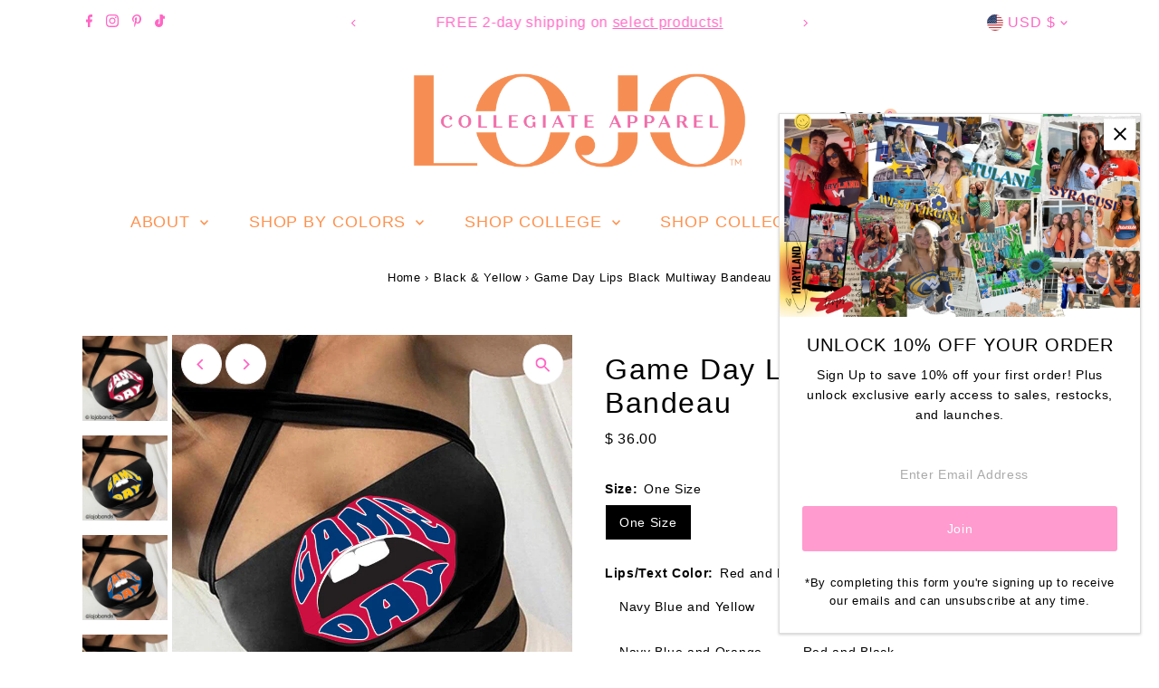

--- FILE ---
content_type: text/html; charset=utf-8
request_url: https://lojobands.com/products/game-day-lips-black-multiway-bandeau?view=listing
body_size: 677
content:


<template data-html="listing">
  <div class="product-index-inner">
    
      
        
      
        
      
        
      
        
      
        
      
        
      
        
      
        
      
        
      
        
      
        
      
        
      
        
      
        
      
        
      
      
      
    
  </div>
  <!-- /.product-index-inner -->

  <div class="js-product-image animated prod-image image_natural">
    <a href="/products/game-day-lips-black-multiway-bandeau" title="Game Day Lips Black Multiway Bandeau">
      <div class="reveal">





<div class="box-ratio " style="padding-bottom: 100.0%;">
  <img src="//lojobands.com/cdn/shop/products/gamedayblackmultiwaybandeau.jpg?v=1759251846&amp;width=1200" alt="Game Day Lips Black Multiway Bandeau - lo + jo, LLC" srcset="//lojobands.com/cdn/shop/products/gamedayblackmultiwaybandeau.jpg?v=1759251846&amp;width=200 200w, //lojobands.com/cdn/shop/products/gamedayblackmultiwaybandeau.jpg?v=1759251846&amp;width=300 300w, //lojobands.com/cdn/shop/products/gamedayblackmultiwaybandeau.jpg?v=1759251846&amp;width=400 400w, //lojobands.com/cdn/shop/products/gamedayblackmultiwaybandeau.jpg?v=1759251846&amp;width=500 500w, //lojobands.com/cdn/shop/products/gamedayblackmultiwaybandeau.jpg?v=1759251846&amp;width=600 600w, //lojobands.com/cdn/shop/products/gamedayblackmultiwaybandeau.jpg?v=1759251846&amp;width=700 700w, //lojobands.com/cdn/shop/products/gamedayblackmultiwaybandeau.jpg?v=1759251846&amp;width=800 800w, //lojobands.com/cdn/shop/products/gamedayblackmultiwaybandeau.jpg?v=1759251846&amp;width=1000 1000w, //lojobands.com/cdn/shop/products/gamedayblackmultiwaybandeau.jpg?v=1759251846&amp;width=1200 1200w" width="1200" height="1200" loading="eager" fetchpriority="auto" sizes="(min-width: 1601px) 2000px,
  (min-width: 768px) and (max-width: 1600px) 1200px,
  (max-width: 767px) 100vw, 900px" class="first-image">
</div>
<noscript><img src="//lojobands.com/cdn/shop/products/gamedayblackmultiwaybandeau.jpg?v=1759251846&amp;width=1200" alt="Game Day Lips Black Multiway Bandeau - lo + jo, LLC" srcset="//lojobands.com/cdn/shop/products/gamedayblackmultiwaybandeau.jpg?v=1759251846&amp;width=352 352w, //lojobands.com/cdn/shop/products/gamedayblackmultiwaybandeau.jpg?v=1759251846&amp;width=832 832w, //lojobands.com/cdn/shop/products/gamedayblackmultiwaybandeau.jpg?v=1759251846&amp;width=1200 1200w" width="1200" height="1200"></noscript>


          
            <div class="hidden">
              



<div class="box-ratio " style="padding-bottom: 100.0%;">
  <img src="//lojobands.com/cdn/shop/products/multiyellownavy.jpg?v=1527758981&amp;width=1200" alt="Game Day Lips Black Multiway Bandeau - lo + jo, LLC" srcset="//lojobands.com/cdn/shop/products/multiyellownavy.jpg?v=1527758981&amp;width=200 200w, //lojobands.com/cdn/shop/products/multiyellownavy.jpg?v=1527758981&amp;width=300 300w, //lojobands.com/cdn/shop/products/multiyellownavy.jpg?v=1527758981&amp;width=400 400w, //lojobands.com/cdn/shop/products/multiyellownavy.jpg?v=1527758981&amp;width=500 500w, //lojobands.com/cdn/shop/products/multiyellownavy.jpg?v=1527758981&amp;width=600 600w, //lojobands.com/cdn/shop/products/multiyellownavy.jpg?v=1527758981&amp;width=700 700w, //lojobands.com/cdn/shop/products/multiyellownavy.jpg?v=1527758981&amp;width=800 800w, //lojobands.com/cdn/shop/products/multiyellownavy.jpg?v=1527758981&amp;width=1000 1000w, //lojobands.com/cdn/shop/products/multiyellownavy.jpg?v=1527758981&amp;width=1200 1200w" width="1200" height="1200" loading="lazy" fetchpriority="auto" sizes="(min-width: 1601px) 2000px,
  (min-width: 768px) and (max-width: 1600px) 1200px,
  (max-width: 767px) 100vw, 900px">
</div>
<noscript><img src="//lojobands.com/cdn/shop/products/multiyellownavy.jpg?v=1527758981&amp;width=1200" alt="Game Day Lips Black Multiway Bandeau - lo + jo, LLC" srcset="//lojobands.com/cdn/shop/products/multiyellownavy.jpg?v=1527758981&amp;width=352 352w, //lojobands.com/cdn/shop/products/multiyellownavy.jpg?v=1527758981&amp;width=832 832w, //lojobands.com/cdn/shop/products/multiyellownavy.jpg?v=1527758981&amp;width=1200 1200w" width="1200" height="1200"></noscript>


            </div>
          
</div>
    </a>

    
<button
        class="quick-view-11471688652 product-listing__quickview-trigger  js-quickview-trigger"
        type="button"
        name="button"
        data-product-url="/products/game-day-lips-black-multiway-bandeau?view=quick"
        popovertarget=""
        popovertargetaction="show"
      >
        Quick shop
      </button>
    
  </div>
  <!-- /.js-product-image -->

  <div class="product-info">
    <div class="product-info-inner">
      <a href="/products/game-day-lips-black-multiway-bandeau">
        
        <span class="prod-title">Game Day Lips Black Multiway Bandeau</span>
      </a>

      
<div class="price price--listing"
><dl class="price__regular">
    <dt>
      <span class="visually-hidden visually-hidden--inline">Regular Price</span>
    </dt>
    <dd>
      <span class="price-item price-item--regular">$ 36.00
</span>
    </dd>
  </dl>
  <dl class="price__sale">
    <dt>
      <span class="visually-hidden visually-hidden--inline">Sale Price</span>
    </dt>
    <dd>
      <span class="price-item price-item--sale">$ 36.00
</span>
    </dd>
    <dt>
      <span class="visually-hidden visually-hidden--inline">Regular Price</span>
    </dt>
    <dd>
      <s class="price-item price-item--regular">
        
      </s>
    </dd>
  </dl>
  <dl class="price__unit">
    <dt>
      <span class="visually-hidden visually-hidden--inline">Unit Price</span>
    </dt>
    <dd class="price-unit-price"><span></span><span aria-hidden="true">/</span><span class="visually-hidden">per&nbsp;</span><span></span></dd>
  </dl>
</div>


      
        <div class="prod-colors">
          

  
  



  
  



        </div>
        <!-- /.prod-colors -->
      
    </div>
    <!-- /.product-info-inner -->
  </div>
  <!-- /.product-info -->
</template>


--- FILE ---
content_type: text/css
request_url: https://lojobands.com/cdn/shop/t/40/assets/component-predictive-search.css?v=38821108325745073751755182417
body_size: -218
content:
input[type=search]#Search::-webkit-search-decoration,input[type=search]#Search::-webkit-search-cancel-button,input[type=search]#Search::-webkit-search-results-button,input[type=search]#Search::-webkit-search-results-decoration{-webkit-appearance:none}.predictive-search{position:relative;line-height:initial;--ps-background-color: var(--background);--ps-border-color: var(--dotted-color);--ps-color: var(--text-color);--ps-transition: background-color .1s ease-in-out}.predictive-search ul{margin-bottom:0}#predictive-search-results{width:100%;background:var(--ps-background-color);border:1px solid var(--ps-border-color);color:var(--ps-color)}.predictive-search__heading{margin-left:10px;margin-right:10px;margin-bottom:0;padding-top:10px;padding-bottom:10px;border-bottom:1px solid var(--ps-border-color);color:var(--ps-color)}.predictive-search__heading#predictive-search-products{margin-bottom:10px}.predictive-search__item-content .price.price--listing .price-item{color:var(--ps-color)}.predictive-search__list-item,.predictive-search__results-list>li{display:block!important;list-style-type:none;margin-top:10px}.predictive-search__list-item mark{font-weight:700;background-color:var(--background);color:var(--text-color)}.predictive-search__item.button-as-link{color:var(--ps-color)}.predictive-search__item-content .price.price--listing{align-items:flex-start}.predictive-search__image{margin-right:10px;width:initial}.predictive-search__item-content{display:flex;flex-direction:column;justify-content:center}#predictive-search-results-list .predictive-search__item{display:flex;width:100%;padding:0 10px;text-align:left;background-color:transparent;transition:var(--ps-transition);font-weight:initial;text-transform:initial;height:initial;line-height:initial;color:var(--ps-color)}.predictive-search__list-item--search .predictive-search__item{width:100%;margin:0;padding:10px;text-decoration:none}.predictive-search-form{position:relative}.predictive-search__list-item--search .predictive-search__item:hover,.predictive-search__list-item--search .predictive-search__item:focus,.predictive-search .predictive-search__item:hover,.predictive-search .predictive-search__item:focus{background-color:var(--ps-background-color)}.predictive-search__item:hover .predictive-search__item-heading{text-decoration:underline}.predictive-search__item-heading{font-weight:700}.predictive-search__list-item--search{border-top:1px solid var(--ps-border-color)}.search__product-loop.grid__wrapper{list-style:none;padding-left:10px;padding-right:10px}.predictive-search .prod-image .box-ratio{padding-bottom:110%!important;!i;!}.predictive-search .prod-image .box-ratio img{object-fit:cover;object-position:center}button.predictive-search__item{padding:20px 10px!important}
/*# sourceMappingURL=/cdn/shop/t/40/assets/component-predictive-search.css.map?v=38821108325745073751755182417 */


--- FILE ---
content_type: text/javascript; charset=utf-8
request_url: https://lojobands.com/products/game-day-lips-black-multiway-bandeau.js
body_size: 3306
content:
{"id":11471688652,"title":"Game Day Lips Black Multiway Bandeau","handle":"game-day-lips-black-multiway-bandeau","description":"Pair this multi-way wrap bandeau with our \u003ca href=\"https:\/\/lojobands.com\/collections\/leggings\" target=\"_blank\" rel=\"noopener noreferrer\"\u003etailgate leggings \u003c\/a\u003eor \u003ca href=\"https:\/\/lojobands.com\/collections\/skirts\" target=\"_blank\" title=\"tailgate skirt\" rel=\"noopener noreferrer\"\u003etailgate skirt\u003c\/a\u003e for a game day look that is not only insta-worthy, but also sure to turn heads!","published_at":"2023-08-01T12:52:57-04:00","created_at":"2017-08-02T16:11:30-04:00","vendor":"lo + jo graphics","type":"Bandeaus","tags":["blackyellow","bluewhite","faire","redblack","TeeFor2","under100","under30","under60"],"price":3600,"price_min":3600,"price_max":3600,"available":true,"price_varies":false,"compare_at_price":null,"compare_at_price_min":0,"compare_at_price_max":0,"compare_at_price_varies":false,"variants":[{"id":45943421272338,"title":"One Size \/ Navy Blue and Yellow","option1":"One Size","option2":"Navy Blue and Yellow","option3":null,"sku":null,"requires_shipping":true,"taxable":true,"featured_image":{"id":27421299148,"product_id":11471688652,"position":2,"created_at":"2017-08-23T11:55:10-04:00","updated_at":"2018-05-31T05:29:41-04:00","alt":"Game Day Lips Black Multiway Bandeau - lo + jo, LLC","width":800,"height":800,"src":"https:\/\/cdn.shopify.com\/s\/files\/1\/1187\/9944\/products\/multiyellownavy.jpg?v=1527758981","variant_ids":[45943421272338]},"available":true,"name":"Game Day Lips Black Multiway Bandeau - One Size \/ Navy Blue and Yellow","public_title":"One Size \/ Navy Blue and Yellow","options":["One Size","Navy Blue and Yellow"],"price":3600,"weight":0,"compare_at_price":null,"inventory_quantity":0,"inventory_management":null,"inventory_policy":"continue","barcode":null,"featured_media":{"alt":"Game Day Lips Black Multiway Bandeau - lo + jo, LLC","id":493127827540,"position":2,"preview_image":{"aspect_ratio":1.0,"height":800,"width":800,"src":"https:\/\/cdn.shopify.com\/s\/files\/1\/1187\/9944\/products\/multiyellownavy.jpg?v=1527758981"}},"requires_selling_plan":false,"selling_plan_allocations":[]},{"id":45943421305106,"title":"One Size \/ Royal Blue and Orange","option1":"One Size","option2":"Royal Blue and Orange","option3":null,"sku":null,"requires_shipping":true,"taxable":true,"featured_image":{"id":27421315404,"product_id":11471688652,"position":3,"created_at":"2017-08-23T11:57:05-04:00","updated_at":"2018-05-31T05:29:41-04:00","alt":"Game Day Lips Black Multiway Bandeau - lo + jo, LLC","width":800,"height":800,"src":"https:\/\/cdn.shopify.com\/s\/files\/1\/1187\/9944\/products\/multiroyalorange.jpg?v=1527758981","variant_ids":[45943421305106]},"available":true,"name":"Game Day Lips Black Multiway Bandeau - One Size \/ Royal Blue and Orange","public_title":"One Size \/ Royal Blue and Orange","options":["One Size","Royal Blue and Orange"],"price":3600,"weight":0,"compare_at_price":null,"inventory_quantity":0,"inventory_management":null,"inventory_policy":"continue","barcode":null,"featured_media":{"alt":"Game Day Lips Black Multiway Bandeau - lo + jo, LLC","id":493127860308,"position":3,"preview_image":{"aspect_ratio":1.0,"height":800,"width":800,"src":"https:\/\/cdn.shopify.com\/s\/files\/1\/1187\/9944\/products\/multiroyalorange.jpg?v=1527758981"}},"requires_selling_plan":false,"selling_plan_allocations":[]},{"id":45943421337874,"title":"One Size \/ Navy Blue and Orange","option1":"One Size","option2":"Navy Blue and Orange","option3":null,"sku":null,"requires_shipping":true,"taxable":true,"featured_image":{"id":27421323340,"product_id":11471688652,"position":4,"created_at":"2017-08-23T11:58:04-04:00","updated_at":"2018-05-31T05:29:41-04:00","alt":"Game Day Lips Black Multiway Bandeau - lo + jo, LLC","width":800,"height":800,"src":"https:\/\/cdn.shopify.com\/s\/files\/1\/1187\/9944\/products\/multinavyorange.jpg?v=1527758981","variant_ids":[45943421337874]},"available":true,"name":"Game Day Lips Black Multiway Bandeau - One Size \/ Navy Blue and Orange","public_title":"One Size \/ Navy Blue and Orange","options":["One Size","Navy Blue and Orange"],"price":3600,"weight":0,"compare_at_price":null,"inventory_quantity":0,"inventory_management":null,"inventory_policy":"continue","barcode":null,"featured_media":{"alt":"Game Day Lips Black Multiway Bandeau - lo + jo, LLC","id":493127893076,"position":4,"preview_image":{"aspect_ratio":1.0,"height":800,"width":800,"src":"https:\/\/cdn.shopify.com\/s\/files\/1\/1187\/9944\/products\/multinavyorange.jpg?v=1527758981"}},"requires_selling_plan":false,"selling_plan_allocations":[]},{"id":45943421370642,"title":"One Size \/ Red and Black","option1":"One Size","option2":"Red and Black","option3":null,"sku":"0","requires_shipping":true,"taxable":true,"featured_image":{"id":27421331212,"product_id":11471688652,"position":5,"created_at":"2017-08-23T11:59:01-04:00","updated_at":"2018-05-31T05:29:41-04:00","alt":"Game Day Lips Black Multiway Bandeau - lo + jo, LLC","width":800,"height":800,"src":"https:\/\/cdn.shopify.com\/s\/files\/1\/1187\/9944\/products\/multiredblack.jpg?v=1527758981","variant_ids":[45943421370642]},"available":true,"name":"Game Day Lips Black Multiway Bandeau - One Size \/ Red and Black","public_title":"One Size \/ Red and Black","options":["One Size","Red and Black"],"price":3600,"weight":0,"compare_at_price":null,"inventory_quantity":0,"inventory_management":null,"inventory_policy":"continue","barcode":null,"featured_media":{"alt":"Game Day Lips Black Multiway Bandeau - lo + jo, LLC","id":493127925844,"position":5,"preview_image":{"aspect_ratio":1.0,"height":800,"width":800,"src":"https:\/\/cdn.shopify.com\/s\/files\/1\/1187\/9944\/products\/multiredblack.jpg?v=1527758981"}},"requires_selling_plan":false,"selling_plan_allocations":[]},{"id":45943421403410,"title":"One Size \/ Green and Light Blue","option1":"One Size","option2":"Green and Light Blue","option3":null,"sku":null,"requires_shipping":true,"taxable":true,"featured_image":{"id":27421336204,"product_id":11471688652,"position":6,"created_at":"2017-08-23T11:59:40-04:00","updated_at":"2018-05-31T05:29:41-04:00","alt":"Game Day Lips Black Multiway Bandeau - lo + jo, LLC","width":800,"height":800,"src":"https:\/\/cdn.shopify.com\/s\/files\/1\/1187\/9944\/products\/multigreenlightblue.jpg?v=1527758981","variant_ids":[45943421403410]},"available":true,"name":"Game Day Lips Black Multiway Bandeau - One Size \/ Green and Light Blue","public_title":"One Size \/ Green and Light Blue","options":["One Size","Green and Light Blue"],"price":3600,"weight":0,"compare_at_price":null,"inventory_quantity":0,"inventory_management":null,"inventory_policy":"continue","barcode":null,"featured_media":{"alt":"Game Day Lips Black Multiway Bandeau - lo + jo, LLC","id":493127958612,"position":6,"preview_image":{"aspect_ratio":1.0,"height":800,"width":800,"src":"https:\/\/cdn.shopify.com\/s\/files\/1\/1187\/9944\/products\/multigreenlightblue.jpg?v=1527758981"}},"requires_selling_plan":false,"selling_plan_allocations":[]},{"id":45943421436178,"title":"One Size \/ Navy Blue and Gray","option1":"One Size","option2":"Navy Blue and Gray","option3":null,"sku":null,"requires_shipping":true,"taxable":true,"featured_image":{"id":27421346316,"product_id":11471688652,"position":7,"created_at":"2017-08-23T12:00:44-04:00","updated_at":"2018-05-31T05:29:41-04:00","alt":"Game Day Lips Black Multiway Bandeau - lo + jo, LLC","width":800,"height":800,"src":"https:\/\/cdn.shopify.com\/s\/files\/1\/1187\/9944\/products\/multinavygray.jpg?v=1527758981","variant_ids":[45943421436178]},"available":true,"name":"Game Day Lips Black Multiway Bandeau - One Size \/ Navy Blue and Gray","public_title":"One Size \/ Navy Blue and Gray","options":["One Size","Navy Blue and Gray"],"price":3600,"weight":0,"compare_at_price":null,"inventory_quantity":0,"inventory_management":null,"inventory_policy":"continue","barcode":null,"featured_media":{"alt":"Game Day Lips Black Multiway Bandeau - lo + jo, LLC","id":493127991380,"position":7,"preview_image":{"aspect_ratio":1.0,"height":800,"width":800,"src":"https:\/\/cdn.shopify.com\/s\/files\/1\/1187\/9944\/products\/multinavygray.jpg?v=1527758981"}},"requires_selling_plan":false,"selling_plan_allocations":[]},{"id":45943421468946,"title":"One Size \/ Maroon and Yellow","option1":"One Size","option2":"Maroon and Yellow","option3":null,"sku":null,"requires_shipping":true,"taxable":true,"featured_image":{"id":27421352076,"product_id":11471688652,"position":8,"created_at":"2017-08-23T12:01:28-04:00","updated_at":"2018-05-31T05:29:42-04:00","alt":"Game Day Lips Black Multiway Bandeau - lo + jo, LLC","width":800,"height":800,"src":"https:\/\/cdn.shopify.com\/s\/files\/1\/1187\/9944\/products\/multimaroonyellow.jpg?v=1527758982","variant_ids":[45943421468946]},"available":true,"name":"Game Day Lips Black Multiway Bandeau - One Size \/ Maroon and Yellow","public_title":"One Size \/ Maroon and Yellow","options":["One Size","Maroon and Yellow"],"price":3600,"weight":0,"compare_at_price":null,"inventory_quantity":0,"inventory_management":null,"inventory_policy":"continue","barcode":null,"featured_media":{"alt":"Game Day Lips Black Multiway Bandeau - lo + jo, LLC","id":493128024148,"position":8,"preview_image":{"aspect_ratio":1.0,"height":800,"width":800,"src":"https:\/\/cdn.shopify.com\/s\/files\/1\/1187\/9944\/products\/multimaroonyellow.jpg?v=1527758982"}},"requires_selling_plan":false,"selling_plan_allocations":[]},{"id":45943421501714,"title":"One Size \/ Blue and Yellow","option1":"One Size","option2":"Blue and Yellow","option3":null,"sku":null,"requires_shipping":true,"taxable":true,"featured_image":{"id":27421392204,"product_id":11471688652,"position":9,"created_at":"2017-08-23T12:05:42-04:00","updated_at":"2018-05-31T05:29:42-04:00","alt":"Game Day Lips Black Multiway Bandeau - lo + jo, LLC","width":800,"height":800,"src":"https:\/\/cdn.shopify.com\/s\/files\/1\/1187\/9944\/products\/multiblueyellwo.jpg?v=1527758982","variant_ids":[45943421501714]},"available":true,"name":"Game Day Lips Black Multiway Bandeau - One Size \/ Blue and Yellow","public_title":"One Size \/ Blue and Yellow","options":["One Size","Blue and Yellow"],"price":3600,"weight":0,"compare_at_price":null,"inventory_quantity":0,"inventory_management":null,"inventory_policy":"continue","barcode":null,"featured_media":{"alt":"Game Day Lips Black Multiway Bandeau - lo + jo, LLC","id":493128056916,"position":9,"preview_image":{"aspect_ratio":1.0,"height":800,"width":800,"src":"https:\/\/cdn.shopify.com\/s\/files\/1\/1187\/9944\/products\/multiblueyellwo.jpg?v=1527758982"}},"requires_selling_plan":false,"selling_plan_allocations":[]},{"id":45943421534482,"title":"One Size \/ Green and Orange","option1":"One Size","option2":"Green and Orange","option3":null,"sku":null,"requires_shipping":true,"taxable":true,"featured_image":{"id":27421400972,"product_id":11471688652,"position":10,"created_at":"2017-08-23T12:06:46-04:00","updated_at":"2018-05-31T05:29:42-04:00","alt":"Game Day Lips Black Multiway Bandeau - lo + jo, LLC","width":800,"height":800,"src":"https:\/\/cdn.shopify.com\/s\/files\/1\/1187\/9944\/products\/multigreenorange.jpg?v=1527758982","variant_ids":[45943421534482]},"available":true,"name":"Game Day Lips Black Multiway Bandeau - One Size \/ Green and Orange","public_title":"One Size \/ Green and Orange","options":["One Size","Green and Orange"],"price":3600,"weight":0,"compare_at_price":null,"inventory_quantity":0,"inventory_management":null,"inventory_policy":"continue","barcode":null,"featured_media":{"alt":"Game Day Lips Black Multiway Bandeau - lo + jo, LLC","id":493128089684,"position":10,"preview_image":{"aspect_ratio":1.0,"height":800,"width":800,"src":"https:\/\/cdn.shopify.com\/s\/files\/1\/1187\/9944\/products\/multigreenorange.jpg?v=1527758982"}},"requires_selling_plan":false,"selling_plan_allocations":[]},{"id":45943421567250,"title":"One Size \/ Purple and Orange","option1":"One Size","option2":"Purple and Orange","option3":null,"sku":null,"requires_shipping":true,"taxable":true,"featured_image":{"id":27421419980,"product_id":11471688652,"position":11,"created_at":"2017-08-23T12:09:05-04:00","updated_at":"2018-05-31T05:29:42-04:00","alt":"Game Day Lips Black Multiway Bandeau - lo + jo, LLC","width":800,"height":800,"src":"https:\/\/cdn.shopify.com\/s\/files\/1\/1187\/9944\/products\/multipurpleorange.jpg?v=1527758982","variant_ids":[45943421567250]},"available":true,"name":"Game Day Lips Black Multiway Bandeau - One Size \/ Purple and Orange","public_title":"One Size \/ Purple and Orange","options":["One Size","Purple and Orange"],"price":3600,"weight":0,"compare_at_price":null,"inventory_quantity":0,"inventory_management":null,"inventory_policy":"continue","barcode":null,"featured_media":{"alt":"Game Day Lips Black Multiway Bandeau - lo + jo, LLC","id":493128122452,"position":11,"preview_image":{"aspect_ratio":1.0,"height":800,"width":800,"src":"https:\/\/cdn.shopify.com\/s\/files\/1\/1187\/9944\/products\/multipurpleorange.jpg?v=1527758982"}},"requires_selling_plan":false,"selling_plan_allocations":[]},{"id":45943421600018,"title":"One Size \/ Red and Navy Blue","option1":"One Size","option2":"Red and Navy Blue","option3":null,"sku":null,"requires_shipping":true,"taxable":true,"featured_image":{"id":27421425804,"product_id":11471688652,"position":12,"created_at":"2017-08-23T12:09:53-04:00","updated_at":"2018-05-31T05:29:42-04:00","alt":"Game Day Lips Black Multiway Bandeau - lo + jo, LLC","width":800,"height":800,"src":"https:\/\/cdn.shopify.com\/s\/files\/1\/1187\/9944\/products\/multinavyred.jpg?v=1527758982","variant_ids":[45943421600018]},"available":true,"name":"Game Day Lips Black Multiway Bandeau - One Size \/ Red and Navy Blue","public_title":"One Size \/ Red and Navy Blue","options":["One Size","Red and Navy Blue"],"price":3600,"weight":0,"compare_at_price":null,"inventory_quantity":0,"inventory_management":null,"inventory_policy":"continue","barcode":null,"featured_media":{"alt":"Game Day Lips Black Multiway Bandeau - lo + jo, LLC","id":493128155220,"position":12,"preview_image":{"aspect_ratio":1.0,"height":800,"width":800,"src":"https:\/\/cdn.shopify.com\/s\/files\/1\/1187\/9944\/products\/multinavyred.jpg?v=1527758982"}},"requires_selling_plan":false,"selling_plan_allocations":[]},{"id":45943421632786,"title":"One Size \/ Dark Green and Black","option1":"One Size","option2":"Dark Green and Black","option3":null,"sku":null,"requires_shipping":true,"taxable":true,"featured_image":{"id":27421438540,"product_id":11471688652,"position":13,"created_at":"2017-08-23T12:11:47-04:00","updated_at":"2018-05-31T05:29:42-04:00","alt":"Game Day Lips Black Multiway Bandeau - lo + jo, LLC","width":800,"height":800,"src":"https:\/\/cdn.shopify.com\/s\/files\/1\/1187\/9944\/products\/multidarkgreenblack.jpg?v=1527758982","variant_ids":[45943421632786]},"available":true,"name":"Game Day Lips Black Multiway Bandeau - One Size \/ Dark Green and Black","public_title":"One Size \/ Dark Green and Black","options":["One Size","Dark Green and Black"],"price":3600,"weight":0,"compare_at_price":null,"inventory_quantity":0,"inventory_management":null,"inventory_policy":"continue","barcode":null,"featured_media":{"alt":"Game Day Lips Black Multiway Bandeau - lo + jo, LLC","id":493128187988,"position":13,"preview_image":{"aspect_ratio":1.0,"height":800,"width":800,"src":"https:\/\/cdn.shopify.com\/s\/files\/1\/1187\/9944\/products\/multidarkgreenblack.jpg?v=1527758982"}},"requires_selling_plan":false,"selling_plan_allocations":[]},{"id":45943421665554,"title":"One Size \/ Light Green and Black","option1":"One Size","option2":"Light Green and Black","option3":null,"sku":null,"requires_shipping":true,"taxable":true,"featured_image":{"id":27421455884,"product_id":11471688652,"position":14,"created_at":"2017-08-23T12:14:20-04:00","updated_at":"2018-05-31T05:29:42-04:00","alt":"Game Day Lips Black Multiway Bandeau - lo + jo, LLC","width":800,"height":800,"src":"https:\/\/cdn.shopify.com\/s\/files\/1\/1187\/9944\/products\/multilightgreenblack.jpg?v=1527758982","variant_ids":[45943421665554]},"available":true,"name":"Game Day Lips Black Multiway Bandeau - One Size \/ Light Green and Black","public_title":"One Size \/ Light Green and Black","options":["One Size","Light Green and Black"],"price":3600,"weight":0,"compare_at_price":null,"inventory_quantity":0,"inventory_management":null,"inventory_policy":"continue","barcode":null,"featured_media":{"alt":"Game Day Lips Black Multiway Bandeau - lo + jo, LLC","id":493128220756,"position":14,"preview_image":{"aspect_ratio":1.0,"height":800,"width":800,"src":"https:\/\/cdn.shopify.com\/s\/files\/1\/1187\/9944\/products\/multilightgreenblack.jpg?v=1527758982"}},"requires_selling_plan":false,"selling_plan_allocations":[]},{"id":45943421698322,"title":"One Size \/ Yellow and Black","option1":"One Size","option2":"Yellow and Black","option3":null,"sku":null,"requires_shipping":true,"taxable":true,"featured_image":{"id":27421460620,"product_id":11471688652,"position":15,"created_at":"2017-08-23T12:14:58-04:00","updated_at":"2018-05-31T05:29:42-04:00","alt":"Game Day Lips Black Multiway Bandeau - lo + jo, LLC","width":800,"height":800,"src":"https:\/\/cdn.shopify.com\/s\/files\/1\/1187\/9944\/products\/multiyellowblack.jpg?v=1527758982","variant_ids":[45943421698322]},"available":true,"name":"Game Day Lips Black Multiway Bandeau - One Size \/ Yellow and Black","public_title":"One Size \/ Yellow and Black","options":["One Size","Yellow and Black"],"price":3600,"weight":0,"compare_at_price":null,"inventory_quantity":0,"inventory_management":null,"inventory_policy":"continue","barcode":null,"featured_media":{"alt":"Game Day Lips Black Multiway Bandeau - lo + jo, LLC","id":493128253524,"position":15,"preview_image":{"aspect_ratio":1.0,"height":800,"width":800,"src":"https:\/\/cdn.shopify.com\/s\/files\/1\/1187\/9944\/products\/multiyellowblack.jpg?v=1527758982"}},"requires_selling_plan":false,"selling_plan_allocations":[]},{"id":45943421731090,"title":"One Size \/ Red and Blue","option1":"One Size","option2":"Red and Blue","option3":null,"sku":null,"requires_shipping":true,"taxable":true,"featured_image":{"id":27421464844,"product_id":11471688652,"position":16,"created_at":"2017-08-23T12:15:38-04:00","updated_at":"2018-05-31T05:29:42-04:00","alt":"Game Day Lips Black Multiway Bandeau - lo + jo, LLC","width":800,"height":800,"src":"https:\/\/cdn.shopify.com\/s\/files\/1\/1187\/9944\/products\/multiredblue.jpg?v=1527758982","variant_ids":[45943421731090]},"available":true,"name":"Game Day Lips Black Multiway Bandeau - One Size \/ Red and Blue","public_title":"One Size \/ Red and Blue","options":["One Size","Red and Blue"],"price":3600,"weight":0,"compare_at_price":null,"inventory_quantity":0,"inventory_management":null,"inventory_policy":"continue","barcode":null,"featured_media":{"alt":"Game Day Lips Black Multiway Bandeau - lo + jo, LLC","id":493128286292,"position":16,"preview_image":{"aspect_ratio":1.0,"height":800,"width":800,"src":"https:\/\/cdn.shopify.com\/s\/files\/1\/1187\/9944\/products\/multiredblue.jpg?v=1527758982"}},"requires_selling_plan":false,"selling_plan_allocations":[]},{"id":45943421763858,"title":"One Size \/ Purple and Black","option1":"One Size","option2":"Purple and Black","option3":null,"sku":null,"requires_shipping":true,"taxable":true,"featured_image":{"id":27421470284,"product_id":11471688652,"position":17,"created_at":"2017-08-23T12:16:12-04:00","updated_at":"2018-05-31T05:29:42-04:00","alt":"Game Day Lips Black Multiway Bandeau - lo + jo, LLC","width":800,"height":800,"src":"https:\/\/cdn.shopify.com\/s\/files\/1\/1187\/9944\/products\/multipurpleblack.jpg?v=1527758982","variant_ids":[45943421763858]},"available":true,"name":"Game Day Lips Black Multiway Bandeau - One Size \/ Purple and Black","public_title":"One Size \/ Purple and Black","options":["One Size","Purple and Black"],"price":3600,"weight":0,"compare_at_price":null,"inventory_quantity":0,"inventory_management":null,"inventory_policy":"continue","barcode":null,"featured_media":{"alt":"Game Day Lips Black Multiway Bandeau - lo + jo, LLC","id":493128450132,"position":17,"preview_image":{"aspect_ratio":1.0,"height":800,"width":800,"src":"https:\/\/cdn.shopify.com\/s\/files\/1\/1187\/9944\/products\/multipurpleblack.jpg?v=1527758982"}},"requires_selling_plan":false,"selling_plan_allocations":[]},{"id":45943421796626,"title":"One Size \/ Maroon and Black","option1":"One Size","option2":"Maroon and Black","option3":null,"sku":null,"requires_shipping":true,"taxable":true,"featured_image":{"id":27421474380,"product_id":11471688652,"position":18,"created_at":"2017-08-23T12:16:44-04:00","updated_at":"2018-05-31T05:29:42-04:00","alt":"Game Day Lips Black Multiway Bandeau - lo + jo, LLC","width":800,"height":800,"src":"https:\/\/cdn.shopify.com\/s\/files\/1\/1187\/9944\/products\/multimaroonblack.jpg?v=1527758982","variant_ids":[45943421796626]},"available":true,"name":"Game Day Lips Black Multiway Bandeau - One Size \/ Maroon and Black","public_title":"One Size \/ Maroon and Black","options":["One Size","Maroon and Black"],"price":3600,"weight":0,"compare_at_price":null,"inventory_quantity":0,"inventory_management":null,"inventory_policy":"continue","barcode":null,"featured_media":{"alt":"Game Day Lips Black Multiway Bandeau - lo + jo, LLC","id":493128482900,"position":18,"preview_image":{"aspect_ratio":1.0,"height":800,"width":800,"src":"https:\/\/cdn.shopify.com\/s\/files\/1\/1187\/9944\/products\/multimaroonblack.jpg?v=1527758982"}},"requires_selling_plan":false,"selling_plan_allocations":[]},{"id":45943421829394,"title":"One Size \/ Gold and Black","option1":"One Size","option2":"Gold and Black","option3":null,"sku":null,"requires_shipping":true,"taxable":true,"featured_image":{"id":27421479116,"product_id":11471688652,"position":19,"created_at":"2017-08-23T12:17:24-04:00","updated_at":"2018-05-31T05:29:42-04:00","alt":"Game Day Lips Black Multiway Bandeau - lo + jo, LLC","width":800,"height":800,"src":"https:\/\/cdn.shopify.com\/s\/files\/1\/1187\/9944\/products\/multigoldblack.jpg?v=1527758982","variant_ids":[45943421829394]},"available":true,"name":"Game Day Lips Black Multiway Bandeau - One Size \/ Gold and Black","public_title":"One Size \/ Gold and Black","options":["One Size","Gold and Black"],"price":3600,"weight":0,"compare_at_price":null,"inventory_quantity":0,"inventory_management":null,"inventory_policy":"continue","barcode":null,"featured_media":{"alt":"Game Day Lips Black Multiway Bandeau - lo + jo, LLC","id":493128515668,"position":19,"preview_image":{"aspect_ratio":1.0,"height":800,"width":800,"src":"https:\/\/cdn.shopify.com\/s\/files\/1\/1187\/9944\/products\/multigoldblack.jpg?v=1527758982"}},"requires_selling_plan":false,"selling_plan_allocations":[]},{"id":45943421862162,"title":"One Size \/ Burnt Orange and Black","option1":"One Size","option2":"Burnt Orange and Black","option3":null,"sku":null,"requires_shipping":true,"taxable":true,"featured_image":{"id":27421484556,"product_id":11471688652,"position":20,"created_at":"2017-08-23T12:18:02-04:00","updated_at":"2018-05-31T05:29:42-04:00","alt":"Game Day Lips Black Multiway Bandeau - lo + jo, LLC","width":800,"height":800,"src":"https:\/\/cdn.shopify.com\/s\/files\/1\/1187\/9944\/products\/multiburntorangeblack.jpg?v=1527758982","variant_ids":[45943421862162]},"available":true,"name":"Game Day Lips Black Multiway Bandeau - One Size \/ Burnt Orange and Black","public_title":"One Size \/ Burnt Orange and Black","options":["One Size","Burnt Orange and Black"],"price":3600,"weight":0,"compare_at_price":null,"inventory_quantity":0,"inventory_management":null,"inventory_policy":"continue","barcode":null,"featured_media":{"alt":"Game Day Lips Black Multiway Bandeau - lo + jo, LLC","id":493128548436,"position":20,"preview_image":{"aspect_ratio":1.0,"height":800,"width":800,"src":"https:\/\/cdn.shopify.com\/s\/files\/1\/1187\/9944\/products\/multiburntorangeblack.jpg?v=1527758982"}},"requires_selling_plan":false,"selling_plan_allocations":[]},{"id":45943421894930,"title":"One Size \/ Light Blue and Black","option1":"One Size","option2":"Light Blue and Black","option3":null,"sku":null,"requires_shipping":true,"taxable":true,"featured_image":{"id":27421489356,"product_id":11471688652,"position":21,"created_at":"2017-08-23T12:18:39-04:00","updated_at":"2018-05-31T05:29:42-04:00","alt":"Game Day Lips Black Multiway Bandeau - lo + jo, LLC","width":800,"height":800,"src":"https:\/\/cdn.shopify.com\/s\/files\/1\/1187\/9944\/products\/multilightblueblack.jpg?v=1527758982","variant_ids":[45943421894930]},"available":true,"name":"Game Day Lips Black Multiway Bandeau - One Size \/ Light Blue and Black","public_title":"One Size \/ Light Blue and Black","options":["One Size","Light Blue and Black"],"price":3600,"weight":0,"compare_at_price":null,"inventory_quantity":0,"inventory_management":null,"inventory_policy":"continue","barcode":null,"featured_media":{"alt":"Game Day Lips Black Multiway Bandeau - lo + jo, LLC","id":493128581204,"position":21,"preview_image":{"aspect_ratio":1.0,"height":800,"width":800,"src":"https:\/\/cdn.shopify.com\/s\/files\/1\/1187\/9944\/products\/multilightblueblack.jpg?v=1527758982"}},"requires_selling_plan":false,"selling_plan_allocations":[]},{"id":45943421927698,"title":"One Size \/ Red and Yellow","option1":"One Size","option2":"Red and Yellow","option3":null,"sku":null,"requires_shipping":true,"taxable":true,"featured_image":{"id":27421494220,"product_id":11471688652,"position":22,"created_at":"2017-08-23T12:19:14-04:00","updated_at":"2018-05-31T05:29:42-04:00","alt":"Game Day Lips Black Multiway Bandeau - lo + jo, LLC","width":800,"height":800,"src":"https:\/\/cdn.shopify.com\/s\/files\/1\/1187\/9944\/products\/multiredyellow.jpg?v=1527758982","variant_ids":[45943421927698]},"available":true,"name":"Game Day Lips Black Multiway Bandeau - One Size \/ Red and Yellow","public_title":"One Size \/ Red and Yellow","options":["One Size","Red and Yellow"],"price":3600,"weight":0,"compare_at_price":null,"inventory_quantity":0,"inventory_management":null,"inventory_policy":"continue","barcode":null,"featured_media":{"alt":"Game Day Lips Black Multiway Bandeau - lo + jo, LLC","id":493128646740,"position":22,"preview_image":{"aspect_ratio":1.0,"height":800,"width":800,"src":"https:\/\/cdn.shopify.com\/s\/files\/1\/1187\/9944\/products\/multiredyellow.jpg?v=1527758982"}},"requires_selling_plan":false,"selling_plan_allocations":[]},{"id":45943421960466,"title":"One Size \/ Red and Green","option1":"One Size","option2":"Red and Green","option3":null,"sku":null,"requires_shipping":true,"taxable":true,"featured_image":{"id":27421499660,"product_id":11471688652,"position":23,"created_at":"2017-08-23T12:19:53-04:00","updated_at":"2018-05-31T05:29:42-04:00","alt":"Game Day Lips Black Multiway Bandeau - lo + jo, LLC","width":800,"height":800,"src":"https:\/\/cdn.shopify.com\/s\/files\/1\/1187\/9944\/products\/multiredgreen.jpg?v=1527758982","variant_ids":[45943421960466]},"available":true,"name":"Game Day Lips Black Multiway Bandeau - One Size \/ Red and Green","public_title":"One Size \/ Red and Green","options":["One Size","Red and Green"],"price":3600,"weight":0,"compare_at_price":null,"inventory_quantity":0,"inventory_management":null,"inventory_policy":"continue","barcode":null,"featured_media":{"alt":"Game Day Lips Black Multiway Bandeau - lo + jo, LLC","id":493128679508,"position":23,"preview_image":{"aspect_ratio":1.0,"height":800,"width":800,"src":"https:\/\/cdn.shopify.com\/s\/files\/1\/1187\/9944\/products\/multiredgreen.jpg?v=1527758982"}},"requires_selling_plan":false,"selling_plan_allocations":[]},{"id":45943421993234,"title":"One Size \/ Brown and Black","option1":"One Size","option2":"Brown and Black","option3":null,"sku":null,"requires_shipping":true,"taxable":true,"featured_image":{"id":27421505548,"product_id":11471688652,"position":24,"created_at":"2017-08-23T12:20:32-04:00","updated_at":"2018-05-31T05:29:42-04:00","alt":"Game Day Lips Black Multiway Bandeau - lo + jo, LLC","width":800,"height":800,"src":"https:\/\/cdn.shopify.com\/s\/files\/1\/1187\/9944\/products\/multibrownblack.jpg?v=1527758982","variant_ids":[45943421993234]},"available":true,"name":"Game Day Lips Black Multiway Bandeau - One Size \/ Brown and Black","public_title":"One Size \/ Brown and Black","options":["One Size","Brown and Black"],"price":3600,"weight":0,"compare_at_price":null,"inventory_quantity":0,"inventory_management":null,"inventory_policy":"continue","barcode":null,"featured_media":{"alt":"Game Day Lips Black Multiway Bandeau - lo + jo, LLC","id":493128712276,"position":24,"preview_image":{"aspect_ratio":1.0,"height":800,"width":800,"src":"https:\/\/cdn.shopify.com\/s\/files\/1\/1187\/9944\/products\/multibrownblack.jpg?v=1527758982"}},"requires_selling_plan":false,"selling_plan_allocations":[]},{"id":45943422026002,"title":"One Size \/ Orange and Black","option1":"One Size","option2":"Orange and Black","option3":null,"sku":null,"requires_shipping":true,"taxable":true,"featured_image":{"id":27421511372,"product_id":11471688652,"position":25,"created_at":"2017-08-23T12:21:10-04:00","updated_at":"2018-05-31T05:29:42-04:00","alt":"Game Day Lips Black Multiway Bandeau - lo + jo, LLC","width":800,"height":800,"src":"https:\/\/cdn.shopify.com\/s\/files\/1\/1187\/9944\/products\/multiorangeblack.jpg?v=1527758982","variant_ids":[45943422026002]},"available":true,"name":"Game Day Lips Black Multiway Bandeau - One Size \/ Orange and Black","public_title":"One Size \/ Orange and Black","options":["One Size","Orange and Black"],"price":3600,"weight":0,"compare_at_price":null,"inventory_quantity":0,"inventory_management":null,"inventory_policy":"continue","barcode":null,"featured_media":{"alt":"Game Day Lips Black Multiway Bandeau - lo + jo, LLC","id":493128777812,"position":25,"preview_image":{"aspect_ratio":1.0,"height":800,"width":800,"src":"https:\/\/cdn.shopify.com\/s\/files\/1\/1187\/9944\/products\/multiorangeblack.jpg?v=1527758982"}},"requires_selling_plan":false,"selling_plan_allocations":[]},{"id":45943422058770,"title":"One Size \/ Navy Blue and Black","option1":"One Size","option2":"Navy Blue and Black","option3":null,"sku":null,"requires_shipping":true,"taxable":true,"featured_image":{"id":27421516300,"product_id":11471688652,"position":26,"created_at":"2017-08-23T12:21:57-04:00","updated_at":"2018-05-31T05:29:42-04:00","alt":"Game Day Lips Black Multiway Bandeau - lo + jo, LLC","width":800,"height":800,"src":"https:\/\/cdn.shopify.com\/s\/files\/1\/1187\/9944\/products\/multinavyblack.jpg?v=1527758982","variant_ids":[45943422058770]},"available":true,"name":"Game Day Lips Black Multiway Bandeau - One Size \/ Navy Blue and Black","public_title":"One Size \/ Navy Blue and Black","options":["One Size","Navy Blue and Black"],"price":3600,"weight":0,"compare_at_price":null,"inventory_quantity":0,"inventory_management":null,"inventory_policy":"continue","barcode":null,"featured_media":{"alt":"Game Day Lips Black Multiway Bandeau - lo + jo, LLC","id":493128810580,"position":26,"preview_image":{"aspect_ratio":1.0,"height":800,"width":800,"src":"https:\/\/cdn.shopify.com\/s\/files\/1\/1187\/9944\/products\/multinavyblack.jpg?v=1527758982"}},"requires_selling_plan":false,"selling_plan_allocations":[]},{"id":45943422091538,"title":"One Size \/ Black and White","option1":"One Size","option2":"Black and White","option3":null,"sku":null,"requires_shipping":true,"taxable":true,"featured_image":{"id":42403040231698,"product_id":11471688652,"position":27,"created_at":"2023-08-01T12:53:00-04:00","updated_at":"2023-08-01T12:53:00-04:00","alt":null,"width":800,"height":800,"src":"https:\/\/cdn.shopify.com\/s\/files\/1\/1187\/9944\/products\/multiblackwhite_09a49922-561c-4897-9a2c-946cc51276f5.jpg?v=1690908780","variant_ids":[45943422091538]},"available":true,"name":"Game Day Lips Black Multiway Bandeau - One Size \/ Black and White","public_title":"One Size \/ Black and White","options":["One Size","Black and White"],"price":3600,"weight":0,"compare_at_price":null,"inventory_quantity":0,"inventory_management":null,"inventory_policy":"continue","barcode":null,"featured_media":{"alt":null,"id":34775653581074,"position":27,"preview_image":{"aspect_ratio":1.0,"height":800,"width":800,"src":"https:\/\/cdn.shopify.com\/s\/files\/1\/1187\/9944\/products\/multiblackwhite_09a49922-561c-4897-9a2c-946cc51276f5.jpg?v=1690908780"}},"requires_selling_plan":false,"selling_plan_allocations":[]}],"images":["\/\/cdn.shopify.com\/s\/files\/1\/1187\/9944\/products\/gamedayblackmultiwaybandeau.jpg?v=1759251846","\/\/cdn.shopify.com\/s\/files\/1\/1187\/9944\/products\/multiyellownavy.jpg?v=1527758981","\/\/cdn.shopify.com\/s\/files\/1\/1187\/9944\/products\/multiroyalorange.jpg?v=1527758981","\/\/cdn.shopify.com\/s\/files\/1\/1187\/9944\/products\/multinavyorange.jpg?v=1527758981","\/\/cdn.shopify.com\/s\/files\/1\/1187\/9944\/products\/multiredblack.jpg?v=1527758981","\/\/cdn.shopify.com\/s\/files\/1\/1187\/9944\/products\/multigreenlightblue.jpg?v=1527758981","\/\/cdn.shopify.com\/s\/files\/1\/1187\/9944\/products\/multinavygray.jpg?v=1527758981","\/\/cdn.shopify.com\/s\/files\/1\/1187\/9944\/products\/multimaroonyellow.jpg?v=1527758982","\/\/cdn.shopify.com\/s\/files\/1\/1187\/9944\/products\/multiblueyellwo.jpg?v=1527758982","\/\/cdn.shopify.com\/s\/files\/1\/1187\/9944\/products\/multigreenorange.jpg?v=1527758982","\/\/cdn.shopify.com\/s\/files\/1\/1187\/9944\/products\/multipurpleorange.jpg?v=1527758982","\/\/cdn.shopify.com\/s\/files\/1\/1187\/9944\/products\/multinavyred.jpg?v=1527758982","\/\/cdn.shopify.com\/s\/files\/1\/1187\/9944\/products\/multidarkgreenblack.jpg?v=1527758982","\/\/cdn.shopify.com\/s\/files\/1\/1187\/9944\/products\/multilightgreenblack.jpg?v=1527758982","\/\/cdn.shopify.com\/s\/files\/1\/1187\/9944\/products\/multiyellowblack.jpg?v=1527758982","\/\/cdn.shopify.com\/s\/files\/1\/1187\/9944\/products\/multiredblue.jpg?v=1527758982","\/\/cdn.shopify.com\/s\/files\/1\/1187\/9944\/products\/multipurpleblack.jpg?v=1527758982","\/\/cdn.shopify.com\/s\/files\/1\/1187\/9944\/products\/multimaroonblack.jpg?v=1527758982","\/\/cdn.shopify.com\/s\/files\/1\/1187\/9944\/products\/multigoldblack.jpg?v=1527758982","\/\/cdn.shopify.com\/s\/files\/1\/1187\/9944\/products\/multiburntorangeblack.jpg?v=1527758982","\/\/cdn.shopify.com\/s\/files\/1\/1187\/9944\/products\/multilightblueblack.jpg?v=1527758982","\/\/cdn.shopify.com\/s\/files\/1\/1187\/9944\/products\/multiredyellow.jpg?v=1527758982","\/\/cdn.shopify.com\/s\/files\/1\/1187\/9944\/products\/multiredgreen.jpg?v=1527758982","\/\/cdn.shopify.com\/s\/files\/1\/1187\/9944\/products\/multibrownblack.jpg?v=1527758982","\/\/cdn.shopify.com\/s\/files\/1\/1187\/9944\/products\/multiorangeblack.jpg?v=1527758982","\/\/cdn.shopify.com\/s\/files\/1\/1187\/9944\/products\/multinavyblack.jpg?v=1527758982","\/\/cdn.shopify.com\/s\/files\/1\/1187\/9944\/products\/multiblackwhite_09a49922-561c-4897-9a2c-946cc51276f5.jpg?v=1690908780"],"featured_image":"\/\/cdn.shopify.com\/s\/files\/1\/1187\/9944\/products\/gamedayblackmultiwaybandeau.jpg?v=1759251846","options":[{"name":"Size","position":1,"values":["One Size"]},{"name":"Lips\/Text Color","position":2,"values":["Navy Blue and Yellow","Royal Blue and Orange","Navy Blue and Orange","Red and Black","Green and Light Blue","Navy Blue and Gray","Maroon and Yellow","Blue and Yellow","Green and Orange","Purple and Orange","Red and Navy Blue","Dark Green and Black","Light Green and Black","Yellow and Black","Red and Blue","Purple and Black","Maroon and Black","Gold and Black","Burnt Orange and Black","Light Blue and Black","Red and Yellow","Red and Green","Brown and Black","Orange and Black","Navy Blue and Black","Black and White"]}],"url":"\/products\/game-day-lips-black-multiway-bandeau","media":[{"alt":"Game Day Lips Black Multiway Bandeau - lo + jo, LLC","id":476235137108,"position":1,"preview_image":{"aspect_ratio":1.0,"height":708,"width":708,"src":"https:\/\/cdn.shopify.com\/s\/files\/1\/1187\/9944\/products\/gamedayblackmultiwaybandeau.jpg?v=1759251846"},"aspect_ratio":1.0,"height":708,"media_type":"image","src":"https:\/\/cdn.shopify.com\/s\/files\/1\/1187\/9944\/products\/gamedayblackmultiwaybandeau.jpg?v=1759251846","width":708},{"alt":"Game Day Lips Black Multiway Bandeau - lo + jo, LLC","id":493127827540,"position":2,"preview_image":{"aspect_ratio":1.0,"height":800,"width":800,"src":"https:\/\/cdn.shopify.com\/s\/files\/1\/1187\/9944\/products\/multiyellownavy.jpg?v=1527758981"},"aspect_ratio":1.0,"height":800,"media_type":"image","src":"https:\/\/cdn.shopify.com\/s\/files\/1\/1187\/9944\/products\/multiyellownavy.jpg?v=1527758981","width":800},{"alt":"Game Day Lips Black Multiway Bandeau - lo + jo, LLC","id":493127860308,"position":3,"preview_image":{"aspect_ratio":1.0,"height":800,"width":800,"src":"https:\/\/cdn.shopify.com\/s\/files\/1\/1187\/9944\/products\/multiroyalorange.jpg?v=1527758981"},"aspect_ratio":1.0,"height":800,"media_type":"image","src":"https:\/\/cdn.shopify.com\/s\/files\/1\/1187\/9944\/products\/multiroyalorange.jpg?v=1527758981","width":800},{"alt":"Game Day Lips Black Multiway Bandeau - lo + jo, LLC","id":493127893076,"position":4,"preview_image":{"aspect_ratio":1.0,"height":800,"width":800,"src":"https:\/\/cdn.shopify.com\/s\/files\/1\/1187\/9944\/products\/multinavyorange.jpg?v=1527758981"},"aspect_ratio":1.0,"height":800,"media_type":"image","src":"https:\/\/cdn.shopify.com\/s\/files\/1\/1187\/9944\/products\/multinavyorange.jpg?v=1527758981","width":800},{"alt":"Game Day Lips Black Multiway Bandeau - lo + jo, LLC","id":493127925844,"position":5,"preview_image":{"aspect_ratio":1.0,"height":800,"width":800,"src":"https:\/\/cdn.shopify.com\/s\/files\/1\/1187\/9944\/products\/multiredblack.jpg?v=1527758981"},"aspect_ratio":1.0,"height":800,"media_type":"image","src":"https:\/\/cdn.shopify.com\/s\/files\/1\/1187\/9944\/products\/multiredblack.jpg?v=1527758981","width":800},{"alt":"Game Day Lips Black Multiway Bandeau - lo + jo, LLC","id":493127958612,"position":6,"preview_image":{"aspect_ratio":1.0,"height":800,"width":800,"src":"https:\/\/cdn.shopify.com\/s\/files\/1\/1187\/9944\/products\/multigreenlightblue.jpg?v=1527758981"},"aspect_ratio":1.0,"height":800,"media_type":"image","src":"https:\/\/cdn.shopify.com\/s\/files\/1\/1187\/9944\/products\/multigreenlightblue.jpg?v=1527758981","width":800},{"alt":"Game Day Lips Black Multiway Bandeau - lo + jo, LLC","id":493127991380,"position":7,"preview_image":{"aspect_ratio":1.0,"height":800,"width":800,"src":"https:\/\/cdn.shopify.com\/s\/files\/1\/1187\/9944\/products\/multinavygray.jpg?v=1527758981"},"aspect_ratio":1.0,"height":800,"media_type":"image","src":"https:\/\/cdn.shopify.com\/s\/files\/1\/1187\/9944\/products\/multinavygray.jpg?v=1527758981","width":800},{"alt":"Game Day Lips Black Multiway Bandeau - lo + jo, LLC","id":493128024148,"position":8,"preview_image":{"aspect_ratio":1.0,"height":800,"width":800,"src":"https:\/\/cdn.shopify.com\/s\/files\/1\/1187\/9944\/products\/multimaroonyellow.jpg?v=1527758982"},"aspect_ratio":1.0,"height":800,"media_type":"image","src":"https:\/\/cdn.shopify.com\/s\/files\/1\/1187\/9944\/products\/multimaroonyellow.jpg?v=1527758982","width":800},{"alt":"Game Day Lips Black Multiway Bandeau - lo + jo, LLC","id":493128056916,"position":9,"preview_image":{"aspect_ratio":1.0,"height":800,"width":800,"src":"https:\/\/cdn.shopify.com\/s\/files\/1\/1187\/9944\/products\/multiblueyellwo.jpg?v=1527758982"},"aspect_ratio":1.0,"height":800,"media_type":"image","src":"https:\/\/cdn.shopify.com\/s\/files\/1\/1187\/9944\/products\/multiblueyellwo.jpg?v=1527758982","width":800},{"alt":"Game Day Lips Black Multiway Bandeau - lo + jo, LLC","id":493128089684,"position":10,"preview_image":{"aspect_ratio":1.0,"height":800,"width":800,"src":"https:\/\/cdn.shopify.com\/s\/files\/1\/1187\/9944\/products\/multigreenorange.jpg?v=1527758982"},"aspect_ratio":1.0,"height":800,"media_type":"image","src":"https:\/\/cdn.shopify.com\/s\/files\/1\/1187\/9944\/products\/multigreenorange.jpg?v=1527758982","width":800},{"alt":"Game Day Lips Black Multiway Bandeau - lo + jo, LLC","id":493128122452,"position":11,"preview_image":{"aspect_ratio":1.0,"height":800,"width":800,"src":"https:\/\/cdn.shopify.com\/s\/files\/1\/1187\/9944\/products\/multipurpleorange.jpg?v=1527758982"},"aspect_ratio":1.0,"height":800,"media_type":"image","src":"https:\/\/cdn.shopify.com\/s\/files\/1\/1187\/9944\/products\/multipurpleorange.jpg?v=1527758982","width":800},{"alt":"Game Day Lips Black Multiway Bandeau - lo + jo, LLC","id":493128155220,"position":12,"preview_image":{"aspect_ratio":1.0,"height":800,"width":800,"src":"https:\/\/cdn.shopify.com\/s\/files\/1\/1187\/9944\/products\/multinavyred.jpg?v=1527758982"},"aspect_ratio":1.0,"height":800,"media_type":"image","src":"https:\/\/cdn.shopify.com\/s\/files\/1\/1187\/9944\/products\/multinavyred.jpg?v=1527758982","width":800},{"alt":"Game Day Lips Black Multiway Bandeau - lo + jo, LLC","id":493128187988,"position":13,"preview_image":{"aspect_ratio":1.0,"height":800,"width":800,"src":"https:\/\/cdn.shopify.com\/s\/files\/1\/1187\/9944\/products\/multidarkgreenblack.jpg?v=1527758982"},"aspect_ratio":1.0,"height":800,"media_type":"image","src":"https:\/\/cdn.shopify.com\/s\/files\/1\/1187\/9944\/products\/multidarkgreenblack.jpg?v=1527758982","width":800},{"alt":"Game Day Lips Black Multiway Bandeau - lo + jo, LLC","id":493128220756,"position":14,"preview_image":{"aspect_ratio":1.0,"height":800,"width":800,"src":"https:\/\/cdn.shopify.com\/s\/files\/1\/1187\/9944\/products\/multilightgreenblack.jpg?v=1527758982"},"aspect_ratio":1.0,"height":800,"media_type":"image","src":"https:\/\/cdn.shopify.com\/s\/files\/1\/1187\/9944\/products\/multilightgreenblack.jpg?v=1527758982","width":800},{"alt":"Game Day Lips Black Multiway Bandeau - lo + jo, LLC","id":493128253524,"position":15,"preview_image":{"aspect_ratio":1.0,"height":800,"width":800,"src":"https:\/\/cdn.shopify.com\/s\/files\/1\/1187\/9944\/products\/multiyellowblack.jpg?v=1527758982"},"aspect_ratio":1.0,"height":800,"media_type":"image","src":"https:\/\/cdn.shopify.com\/s\/files\/1\/1187\/9944\/products\/multiyellowblack.jpg?v=1527758982","width":800},{"alt":"Game Day Lips Black Multiway Bandeau - lo + jo, LLC","id":493128286292,"position":16,"preview_image":{"aspect_ratio":1.0,"height":800,"width":800,"src":"https:\/\/cdn.shopify.com\/s\/files\/1\/1187\/9944\/products\/multiredblue.jpg?v=1527758982"},"aspect_ratio":1.0,"height":800,"media_type":"image","src":"https:\/\/cdn.shopify.com\/s\/files\/1\/1187\/9944\/products\/multiredblue.jpg?v=1527758982","width":800},{"alt":"Game Day Lips Black Multiway Bandeau - lo + jo, LLC","id":493128450132,"position":17,"preview_image":{"aspect_ratio":1.0,"height":800,"width":800,"src":"https:\/\/cdn.shopify.com\/s\/files\/1\/1187\/9944\/products\/multipurpleblack.jpg?v=1527758982"},"aspect_ratio":1.0,"height":800,"media_type":"image","src":"https:\/\/cdn.shopify.com\/s\/files\/1\/1187\/9944\/products\/multipurpleblack.jpg?v=1527758982","width":800},{"alt":"Game Day Lips Black Multiway Bandeau - lo + jo, LLC","id":493128482900,"position":18,"preview_image":{"aspect_ratio":1.0,"height":800,"width":800,"src":"https:\/\/cdn.shopify.com\/s\/files\/1\/1187\/9944\/products\/multimaroonblack.jpg?v=1527758982"},"aspect_ratio":1.0,"height":800,"media_type":"image","src":"https:\/\/cdn.shopify.com\/s\/files\/1\/1187\/9944\/products\/multimaroonblack.jpg?v=1527758982","width":800},{"alt":"Game Day Lips Black Multiway Bandeau - lo + jo, LLC","id":493128515668,"position":19,"preview_image":{"aspect_ratio":1.0,"height":800,"width":800,"src":"https:\/\/cdn.shopify.com\/s\/files\/1\/1187\/9944\/products\/multigoldblack.jpg?v=1527758982"},"aspect_ratio":1.0,"height":800,"media_type":"image","src":"https:\/\/cdn.shopify.com\/s\/files\/1\/1187\/9944\/products\/multigoldblack.jpg?v=1527758982","width":800},{"alt":"Game Day Lips Black Multiway Bandeau - lo + jo, LLC","id":493128548436,"position":20,"preview_image":{"aspect_ratio":1.0,"height":800,"width":800,"src":"https:\/\/cdn.shopify.com\/s\/files\/1\/1187\/9944\/products\/multiburntorangeblack.jpg?v=1527758982"},"aspect_ratio":1.0,"height":800,"media_type":"image","src":"https:\/\/cdn.shopify.com\/s\/files\/1\/1187\/9944\/products\/multiburntorangeblack.jpg?v=1527758982","width":800},{"alt":"Game Day Lips Black Multiway Bandeau - lo + jo, LLC","id":493128581204,"position":21,"preview_image":{"aspect_ratio":1.0,"height":800,"width":800,"src":"https:\/\/cdn.shopify.com\/s\/files\/1\/1187\/9944\/products\/multilightblueblack.jpg?v=1527758982"},"aspect_ratio":1.0,"height":800,"media_type":"image","src":"https:\/\/cdn.shopify.com\/s\/files\/1\/1187\/9944\/products\/multilightblueblack.jpg?v=1527758982","width":800},{"alt":"Game Day Lips Black Multiway Bandeau - lo + jo, LLC","id":493128646740,"position":22,"preview_image":{"aspect_ratio":1.0,"height":800,"width":800,"src":"https:\/\/cdn.shopify.com\/s\/files\/1\/1187\/9944\/products\/multiredyellow.jpg?v=1527758982"},"aspect_ratio":1.0,"height":800,"media_type":"image","src":"https:\/\/cdn.shopify.com\/s\/files\/1\/1187\/9944\/products\/multiredyellow.jpg?v=1527758982","width":800},{"alt":"Game Day Lips Black Multiway Bandeau - lo + jo, LLC","id":493128679508,"position":23,"preview_image":{"aspect_ratio":1.0,"height":800,"width":800,"src":"https:\/\/cdn.shopify.com\/s\/files\/1\/1187\/9944\/products\/multiredgreen.jpg?v=1527758982"},"aspect_ratio":1.0,"height":800,"media_type":"image","src":"https:\/\/cdn.shopify.com\/s\/files\/1\/1187\/9944\/products\/multiredgreen.jpg?v=1527758982","width":800},{"alt":"Game Day Lips Black Multiway Bandeau - lo + jo, LLC","id":493128712276,"position":24,"preview_image":{"aspect_ratio":1.0,"height":800,"width":800,"src":"https:\/\/cdn.shopify.com\/s\/files\/1\/1187\/9944\/products\/multibrownblack.jpg?v=1527758982"},"aspect_ratio":1.0,"height":800,"media_type":"image","src":"https:\/\/cdn.shopify.com\/s\/files\/1\/1187\/9944\/products\/multibrownblack.jpg?v=1527758982","width":800},{"alt":"Game Day Lips Black Multiway Bandeau - lo + jo, LLC","id":493128777812,"position":25,"preview_image":{"aspect_ratio":1.0,"height":800,"width":800,"src":"https:\/\/cdn.shopify.com\/s\/files\/1\/1187\/9944\/products\/multiorangeblack.jpg?v=1527758982"},"aspect_ratio":1.0,"height":800,"media_type":"image","src":"https:\/\/cdn.shopify.com\/s\/files\/1\/1187\/9944\/products\/multiorangeblack.jpg?v=1527758982","width":800},{"alt":"Game Day Lips Black Multiway Bandeau - lo + jo, LLC","id":493128810580,"position":26,"preview_image":{"aspect_ratio":1.0,"height":800,"width":800,"src":"https:\/\/cdn.shopify.com\/s\/files\/1\/1187\/9944\/products\/multinavyblack.jpg?v=1527758982"},"aspect_ratio":1.0,"height":800,"media_type":"image","src":"https:\/\/cdn.shopify.com\/s\/files\/1\/1187\/9944\/products\/multinavyblack.jpg?v=1527758982","width":800},{"alt":null,"id":34775653581074,"position":27,"preview_image":{"aspect_ratio":1.0,"height":800,"width":800,"src":"https:\/\/cdn.shopify.com\/s\/files\/1\/1187\/9944\/products\/multiblackwhite_09a49922-561c-4897-9a2c-946cc51276f5.jpg?v=1690908780"},"aspect_ratio":1.0,"height":800,"media_type":"image","src":"https:\/\/cdn.shopify.com\/s\/files\/1\/1187\/9944\/products\/multiblackwhite_09a49922-561c-4897-9a2c-946cc51276f5.jpg?v=1690908780","width":800}],"requires_selling_plan":false,"selling_plan_groups":[]}